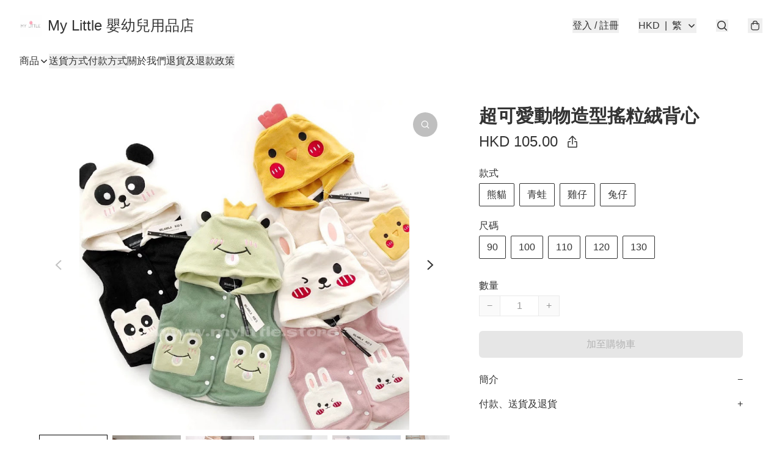

--- FILE ---
content_type: application/javascript
request_url: https://mylittle.store/fb_pixel_page_view
body_size: -312
content:
(function initFBQ(){var fbPixelUserData = {};fbq('init', "1413752722135346", fbPixelUserData, { agent: 'plboutir' });fbq('track', "PageView", {}, { eventID: "40e4938d27c44b67b4abcd9b2755b82e" });}())